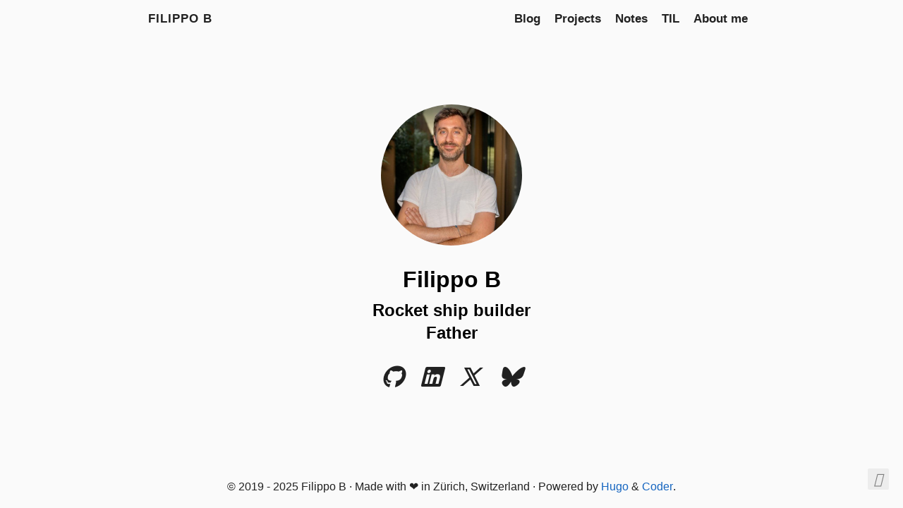

--- FILE ---
content_type: text/html; charset=utf-8
request_url: https://www.filippobroggini.com/
body_size: 1636
content:
<!DOCTYPE html>
<html lang="en">

<head>
  <title>Filippo B</title>
  <meta charset="utf-8">
<meta name="viewport" content="width=device-width, initial-scale=1.0">
<meta name="color-scheme" content="light dark">




<meta name="author" content="Filippo B">
<meta name="description" content="Filippo B&#39;s personal website">
<meta name="keywords" content="blog,developer,personal">



  <meta name="twitter:card" content="summary">
  <meta name="twitter:title" content="Filippo B">
  <meta name="twitter:description" content="Filippo B&#39;s personal website">

<meta property="og:url" content="https://www.filippobroggini.com/">
  <meta property="og:site_name" content="Filippo B">
  <meta property="og:title" content="Filippo B">
  <meta property="og:description" content="Filippo B&#39;s personal website">
  <meta property="og:locale" content="en">
  <meta property="og:type" content="website">




<link rel="canonical" href="https://www.filippobroggini.com/">


<link rel="preload" href="https://www.filippobroggini.com/fonts/fa-brands-400.woff2" as="font" type="font/woff2" crossorigin>
<link rel="preload" href="https://www.filippobroggini.com/fonts/fa-regular-400.woff2" as="font" type="font/woff2" crossorigin>
<link rel="preload" href="https://www.filippobroggini.com/fonts/fa-solid-900.woff2" as="font" type="font/woff2" crossorigin>


  
  
  <link rel="stylesheet" href="https://www.filippobroggini.com/css/coder.min.bb7a78bfb4e57aba6e78691ce9ad3fef35238fff2f55149e48bb3c43becd260c.css" integrity="sha256-u3p4v7TlerpueGkc6a0/7zUjj/8vVRSeSLs8Q77NJgw=" crossorigin="anonymous" media="screen" />






  
    
    
    <link rel="stylesheet" href="https://www.filippobroggini.com/css/coder-dark.min.a00e6364bacbc8266ad1cc81230774a1397198f8cfb7bcba29b7d6fcb54ce57f.css" integrity="sha256-oA5jZLrLyCZq0cyBIwd0oTlxmPjPt7y6KbfW/LVM5X8=" crossorigin="anonymous" media="screen" />
  



 
  
    
    <link rel="stylesheet" href="https://www.filippobroggini.com/css/custom.min.ab0995802119dffb2020e561b9e5972dfcad1de89f3efaa18958ab0e8f2bd3a1.css" integrity="sha256-qwmVgCEZ3/sgIOVhueWXLfytHeifPvqhiVirDo8r06E=" crossorigin="anonymous" media="screen" />
  





<link rel="icon" type="image/svg+xml" href="https://www.filippobroggini.com/images/favicon.svg" sizes="any">
<link rel="icon" type="image/png" href="https://www.filippobroggini.com/img/favicon-32x32.png" sizes="32x32">
<link rel="icon" type="image/png" href="https://www.filippobroggini.com/img/favicon-16x16.png" sizes="16x16">

<link rel="apple-touch-icon" href="https://www.filippobroggini.com/images/apple-touch-icon.png">
<link rel="apple-touch-icon" sizes="180x180" href="https://www.filippobroggini.com/images/apple-touch-icon.png">

<link rel="manifest" href="https://www.filippobroggini.com/site.webmanifest">
<link rel="mask-icon" href="https://www.filippobroggini.com/images/safari-pinned-tab.svg" color="#5bbad5">


<link rel="alternate" type="application/rss+xml" href="https://www.filippobroggini.com/index.xml" title="Filippo B" />


<meta name="generator" content="Hugo 0.139.5">





</head>






<body class="preload-transitions colorscheme-auto">
  
<div class="float-container">
    <a id="dark-mode-toggle" class="colorscheme-toggle">
        <i class="fa-solid fa-adjust fa-fw" aria-hidden="true"></i>
    </a>
</div>


  <main class="wrapper">
    <nav class="navigation">
  <section class="container">
    
    <a class="navigation-title" href="https://www.filippobroggini.com/">
      Filippo B
    </a>
    
    
      <input type="checkbox" id="menu-toggle" />
      <label class="menu-button float-right" for="menu-toggle">
        <i class="fa-solid fa-bars fa-fw" aria-hidden="true"></i>
      </label>
      <ul class="navigation-list">
        
          
            <li class="navigation-item">
              <a class="navigation-link " href="https://www.filippobroggini.com/posts/">Blog</a>
            </li>
          
            <li class="navigation-item">
              <a class="navigation-link " href="https://www.filippobroggini.com/projects/">Projects</a>
            </li>
          
            <li class="navigation-item">
              <a class="navigation-link " href="https://www.filippobroggini.com/notes/">Notes</a>
            </li>
          
            <li class="navigation-item">
              <a class="navigation-link " href="https://www.filippobroggini.com/til/">TIL</a>
            </li>
          
            <li class="navigation-item">
              <a class="navigation-link " href="https://www.filippobroggini.com/about/">About me</a>
            </li>
          
        
        
      </ul>
    
  </section>
</nav>


    <div class="content">
      
  <section class="container centered">
  <div class="about">
    
  
    <div class="avatar"><img src="https://www.filippobroggini.com/images/filippo_square.png" alt="avatar"></div>
  




    <h1>Filippo B</h1>

<h2>Rocket ship builder<br>Father<br></h2>



    
<ul>
  
    
      <li>
        <a href="https://github.com/filippo82/" aria-label="Github"   >
          <i class="fa-brands fa-github fa-2x" aria-hidden="true"></i>
        </a>
      </li>
    
  
    
      <li>
        <a href="https://www.linkedin.com/in/filippobroggini/" aria-label="LinkedIn"   >
          <i class="fa-brands fa-linkedin fa-2x" aria-hidden="true"></i>
        </a>
      </li>
    
  
    
      <li>
        <a href="https://x.com/olgias/" aria-label="X"   >
          <i class="fa-brands fa-x-twitter fa-2x" aria-hidden="true"></i>
        </a>
      </li>
    
  
    
      <li>
        <a href="https://bsky.app/profile/olgias.bsky.social/" aria-label="Bluesky"   >
          <i class="fa-brands fa-bluesky fa-2x" aria-hidden="true"></i>
        </a>
      </li>
    
  
</ul>

  </div>

  

</section>


    </div>

    <footer class="footer">
  <section class="container">
    ©
    
      2019 -
    
    2025
     Filippo B 
    ·
    Made with ❤️  in Zürich, Switzerland
    ·
    Powered by <a href="https://gohugo.io/">Hugo</a> & <a href="https://github.com/luizdepra/hugo-coder/">Coder</a>.
    
  </section>
</footer>

  </main>

  

  
  
  <script src="https://www.filippobroggini.com/js/coder.min.6ae284be93d2d19dad1f02b0039508d9aab3180a12a06dcc71b0b0ef7825a317.js" integrity="sha256-auKEvpPS0Z2tHwKwA5UI2aqzGAoSoG3McbCw73gloxc="></script>
  

  

  


  

  

  

  

  

  

  

  

  

  

  

  

  

  

  

  

  
</body>
</html>


--- FILE ---
content_type: text/css; charset=utf-8
request_url: https://www.filippobroggini.com/css/custom.min.ab0995802119dffb2020e561b9e5972dfcad1de89f3efaa18958ab0e8f2bd3a1.css
body_size: -371
content:
.firstcharacter{color:#903;float:left;font-size:70px;line-height:40px;padding-top:4px;padding-right:8px;padding-left:3px}